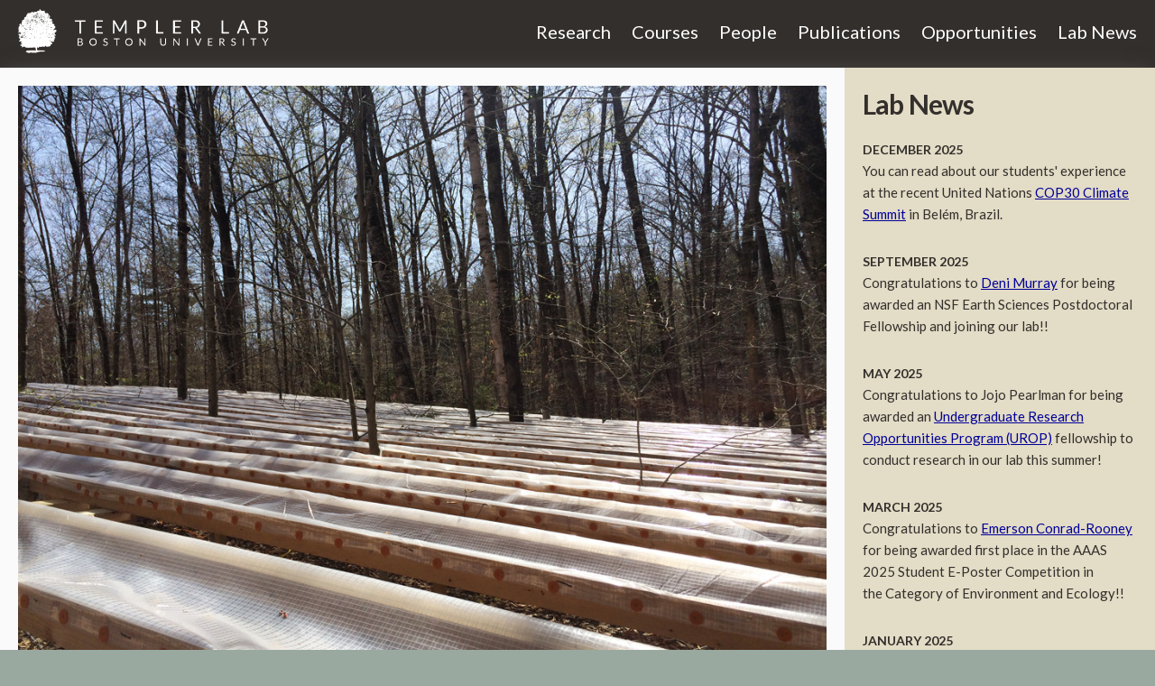

--- FILE ---
content_type: text/html
request_url: https://people.bu.edu/ptempler/
body_size: 7944
content:
<!doctype html>
<html class="no-js" lang="">
  <head>
    <meta charset="utf-8">
    <title>Templer Lab</title>
    <meta name="description" content="Templer Lab at Boston University">
    <meta name="viewport" content="width=device-width, initial-scale=1">
    <link rel="shortcut icon" href="/favicon.ico">
    <link rel="apple-touch-icon" href="/apple-touch-icon.png">
    <link rel="preconnect" href="https://fonts.googleapis.com">
    <link rel="preconnect" href="https://fonts.gstatic.com" crossorigin>
    <link href="https://fonts.googleapis.com/css2?family=Lato:wght@400;700&display=swap" rel="stylesheet">
    <link rel="stylesheet" href="./styles/normalize.css" />
    <link rel="stylesheet" href="./styles/skeleton.css" />
    <link rel="stylesheet" href="./styles/index.css" />
    <link rel="stylesheet" type="text/css" href="//cdn.jsdelivr.net/gh/kenwheeler/slick@1.8.1/slick/slick.css"/>
    <link rel="stylesheet" type="text/css" href="//cdn.jsdelivr.net/gh/kenwheeler/slick@1.8.1/slick/slick-theme.css"/>
  </head>
  <body>
    <header role="banner" id="nav-wrap">
        <div class="nav">
            <a class="title-link" href="index.html">
                <img
                    class="desktop-nav-brand"
                    srcset="images/brand/desktop-nav-brand.png, images/brand/desktop-nav-brand-lg.png 2x"
                    alt="The Templer Lab"
                    >
            </a>
            <ul role="navigation">
                <li><a href="./work.html">Research</a></li>
                <li><a href="./courses.html">Courses</a></li>
                <li><a href="./people.html">People</a></li>
                <li><a href="./pubs.html">Publications</a></li>
                <li><a href="./opps.html">Opportunities</a></li>
                <li><a href="./news.html">Lab News</a></li>
            </ul>
        </div>
        <div class="nav-m">
            <a class="mobile-menu-link" href="nav-m.html">
                <i class="icon icon-menu"></i>
                Templer Lab
            </a>
        </div>
    </header>

    <main role="main" class="tmpl-index">
        <div class="flexRow">

            <div class="flexLeft">
                <div class="carousel-wrapper">
                    <div class="carousel">
                        <div class="item">
                            <img data-lazy="images/places/drought/droughtnet1.sm.jpg">
                            <div class="caption">
                                Our DroughtNet experiment at Hubbard Brook
                            </div>
                        </div>
                        <div class="item">
                            <img data-lazy="images/places/redwoods-jeramy-webb.sm.jpg">
                            <div class="caption">
                                Our redwood forest site in Sonoma County, CA.
                            </div>
                        </div>
                        <div class="item">
                            <img data-lazy="images/places/urban/boston.sm.jpg">
                            <div class="caption">
                                View from our National Atmospheric Deposition Program (NADP) site in Boston
                            </div>
                        </div>
                        <div class="item">
                            <img data-lazy="images/places/winter/franconia.sm.jpg">
                            <div class="caption">
                                White Mountains of New Hampshire, from Hubbard Brook
                            </div>
                        </div>
                    </div>
                </div>

                <h4>Ecosystem Ecology, Biogeochemistry, Global&nbsp;Change</h4>
                <p>
                   The Templer Lab focuses on the effects of environmental change, including climate change,
                    atmospheric deposition, and urbanization on biogeochemical cycling of carbon and nitrogen in natural
                    and managed ecosystems. We explore how plant-microbial interactions influence carbon exchange,
                    nitrogen retention, forest productivity, and water and air quality. We also pursue projects that integrate across environmental science and policy through a collaborative approach with governments, non-governmental organizations, and the private sector.
                </p>
          
                <p>
                    I welcome the participation of students in the lab and will accept graduate students for the fall
                    2026 semester. Prospective graduate students are encouraged to check out our <a href="http://www.bu.edu/bio-geo" target="_blank">Biogeoscience</a> and <a href="http://sites.bu.edu/urban" target="_blank">URBAN</a> Ph.D. programs. Please notify me if you are interested in working in the lab as a high school
                    student, undergraduate, graduate student, postdoc, or visiting scientist.
                </p>

                <div class="contact">
                    <div class="group">
                        <div class="name">
                            <a href="mailto:ptempler@bu.edu">
                                Pamela Templer, Ph.D.
                            </a>
                        </div>

                        <div>
                            Distinguished Professor, <a href="http://bu.edu/cas" target="_blank">Arts & Sciences</a>
                        </div>

                        <div>

                            Chair, <a href="http://bu.edu/biology" target="_blank">Department of Biology</a>
                        </div>

                        <div>
                            Director, <a href="http://sites.bu.edu/urban" target="_blank">BU URBAN Graduate Program</a>
                        </div>

                        <div>
                            Director, <a href="http://bu.edu/sil" target="_blank">Boston University Stable Isotope Laboratory</a>
                        </div>
                    </div>
                    <div class="group">
                        <div>
                            <a href="http://www.bu.edu/" target="_blank">Boston University</a>
                        </div>

                        <div>
                            <a href="http://www.bu.edu/biology" target="_blank">Department of Biology</a>
                        </div>
                        <div>
                            5 Cummington Mall<br />
                            Boston, MA 02215
                        </div>
                    </div>
                </div>
            </div>
            <div class="flexRight hidden-on-mobile" data-append="newsContent.html" data-media="(min-width:640px)">
            </div>

        </div><!-- row -->
    </main>

    <script
      src="https://code.jquery.com/jquery-3.6.4.min.js"
      integrity="sha256-oP6HI9z1XaZNBrJURtCoUT5SUnxFr8s3BzRl+cbzUq8="
      crossorigin="anonymous">
    </script>
    <script type="text/javascript" src="//cdn.jsdelivr.net/gh/kenwheeler/slick@1.8.1/slick/slick.min.js"></script>
    <script src="//cdnjs.cloudflare.com/ajax/libs/jquery.pjax/2.0.1/jquery.pjax.min.js"></script>
    <script src="./scripts/ajaxInclude.min.js"></script>
    <script src="./scripts/main.js"></script>
    <script>
      (function(i,s,o,g,r,a,m){i['GoogleAnalyticsObject']=r;i[r]=i[r]||function(){
      (i[r].q=i[r].q||[]).push(arguments)},i[r].l=1*new Date();a=s.createElement(o),
      m=s.getElementsByTagName(o)[0];a.async=1;a.src=g;m.parentNode.insertBefore(a,m)
      })(window,document,'script','//www.google-analytics.com/analytics.js','ga');

      ga('create', 'UA-27758353-1', 'auto');
      ga('send', 'pageview');

      $('.carousel').slick({
          autoplay: true,
          autoplaySpeed: 7000,
          fade: true,
          infinite: true,
          arrows: false,
          lazyload: 'ondemand'
      });

    </script>
  </body>
</html>


--- FILE ---
content_type: text/html
request_url: https://people.bu.edu/ptempler/newsContent.html
body_size: 29129
content:
<div class="tmpl-news-content">

    <h4>Lab News</h4>

    <div class="newsItem">



        <div class="newsItem">

            <div class="title">
                 December 2025
                </div>
                <div class="text">
                    You can read about our students' experience at the recent United Nations <a href="https://www.bu.edu/articles/2025/cop30-united-nations/" target="_blank"> COP30 Climate Summit</a> in Belém, Brazil. 
                </div>
    
            </div>


        <div class="newsItem">

            <div class="title">
                 September 2025
                </div>
                <div class="text">
                    Congratulations to <a href="https://denimurraybgc.weebly.com/" target="_blank">Deni Murray</a> for being awarded an NSF Earth Sciences Postdoctoral Fellowship and joining our lab!!
    
                </div>
    
            </div>



        <div class="newsItem">

            <div class="title">
                 May 2025
                </div>
                <div class="text">
                    Congratulations to Jojo Pearlman for being awarded an <a href="https://www.bu.edu/urop/" target="_blank">Undergraduate Research Opportunities Program (UROP)</a> fellowship to conduct research in our lab this summer!
    
                </div>
    
            </div>





        <div class="newsItem">

            <div class="title">
                 March 2025
                </div>
                <div class="text">
                    Congratulations to <a href="https://www.bu.edu/biology/people/profiles/emerson-conrad-rooney/" target="_blank"> Emerson Conrad-Rooney</a>  for being awarded first place in the AAAS 2025 Student E-Poster Competition in the Category of Environment and Ecology!!
                </div>
    
            </div>


            <div class="newsItem">

                <div class="title">
                     January 2025
                    </div>
                    <div class="text">
                        Here's a link to <a href="https://www.bu.edu/articles/2025/why-do-urban-trees-grow-faster-than-rural-ones/" target="_blank"> an article </a> about our new $1M grant from the WM Keck Foundation with Jenny Bhatnagar, Lucy Hutyra, and Jeff Geddes to study mechanisms behind rapid tree growth in cities.
                    </div>
        
                </div>
    




        <div class="newsItem">

            <div class="title">
                 December 2024
                </div>
                <div class="text">
                    Read about our students' experience at the recent UN <a href="https://www.bu.edu/articles/2024/bu-students-find-hope-at-cop-29-un-climate-summit/" target="_blank"> COP29 Climate Summit</a> in Baku, Azerbaijan. Read about New England's warming winters at <a href="https://www.wbur.org/news/2024/12/23/mass-winters-are-getting-warmer-climate-scientist-calls-it-a-delightmare" target="_blank"> NPR's WBUR</a>.
                </div>
    
            </div>

        <div class="newsItem">
        <div class="title">

            October 2024
           </div>
           <div class="text">
               Congratulations to Pam for being given the BU <a href="https://www.bu.edu/igs/2024/10/11/boston-university-institute-for-global-sustainability-presents-2024-sustainability-research-awards/" target="_blank">Institute of Global Sustainability's</a> 2024 Sustainability Champion Award!

            </div>

        </div>

       <div class="newsItem">

        <div class="title">
             June 2024
            </div>
            <div class="text">
                Congratulations to Yingyan Feng for being awarded an <a href="https://www.bu.edu/urop/" target="_blank">Undergraduate Research Opportunities Program (UROP)</a> fellowship to conduct research in our lab!

            </div>

        </div>

   
    <div class="newsItem">

        <div class="title">
             May 2024
            </div>
            <div class="text">
                Congratulations to Pam for being appointed as a <a href="https://www.bu.edu/cas/cas-names-inagural-as-term-distinguished-professors/" target="_blank">Distinguished Professor</a> in Boston University's College of Arts & Sciences!

                             
            </div>

        </div>





    <div class="newsItem">

        <div class="title">
             March 2024
            </div>
            <div class="text">
                Congratulations to Pam for being an invited member of the <a href="https://www.nationalacademies.org/our-work/us-national-committee-for-the-international-union-of-biological-sciences-iubs" target="_blank">U.S. National Committee for the International Union of Biological Sciences</a>! Congratulations to Pam and Emerson Conrad-Rooney for being invited authors of the first <a href="https://www.globalchange.gov/our-work/national-nature-assessment" target="_blank">U.S. National Nature Assessment</a>!

            </div>

        </div>


    <div class="newsItem">

        <div class="title">
             February 2024
            </div>
            <div class="text">
                Congratulations to <a href="https://www.bu.edu/biology/people/profiles/emerson-conrad-rooney/" target="_blank"> Emerson Conrad-Rooney</a> for receiving the <a href="https://www.esa.org/blog/2024/02/28/esa-2024-graduate-student-policy-award-cohort-named/" target="_blank"> ESA Graduate Student Policy Award</a> !
            </div>

        </div>



    <div class="newsItem">

        <div class="title">
             January 2024
            </div>
            <div class="text">
                Check out an article in the <a href="https://www.bu.edu/cas/arts-sciences/2023/building-better-cities/" target="_blank"> BU Arts & Sciences Magazine</a> about our lab's work with urban forests.
            </div>

        </div>




    <div class="newsItem">

        <div class="title">
             December 2023
            </div>
            <div class="text">
                Congratulations to <a href=" https://www.bu.edu/articles/2023/white-house-welcomes-bu-alum-for-climate-change-talk" target="_blank">NSF YEAH Fellow Cathy Cheng</a> for being invited to the White House to participate in the release of the National Climate Assessment. Read about our group's participation in the <a href="https://www.bu.edu/articles/2023/can-the-world-agree-on-fighting-climate-change-cop28/" target="_blank"> United Nations Climate Meetings in Dubai </a>.
            </div>

        </div>





        
    <div class="newsItem">

        <div class="title">
             October 2023
            </div>
            <div class="text">
                Hear Pam interviewed on <a href="https://www.wbur.org/news/2023/10/24/beech-tree-disease-massachusetts" target="_blank">NPR WBUR</a> and <a href="https://www.sciencefriday.com/segments/beech-leaf-disease/" target="_blank">NPR Science Friday</a> about a disease affecting beech trees throughout New England. Read about Pam's interview with <a href="https://dailynorthwestern.com/2023/10/26/lateststories/evanston-environmental-activists-voice-support-for-city-councils-new-tree-protection-ordinance/" target="_blank">The Daily Northwestern</a> about protecting the urban tree canopy.
            </div>

        </div>


        <div class="newsItem">

            <div class="title">
                 September 2023
                </div>
                <div class="text">
                    Congratulations to <a href="https://www.linkedin.com/in/reggie-torres-500406189/" target="_blank">Reggie Torres</a>  for being awarded an Undergraduate Research Opportunities Program (UROP) fellowship to conduct research in our lab!
                </div>
    
            </div>



    <div class="newsItem">

        <div class="title">
            June 2023
            </div>
            <div class="text">
                Check out this wonderful  <a href="https://vimeo.com/822539850?share=copy" target="_blank">puppet show</a> about our climate change experiment made in collaboration between <a href="https://sites.bu.edu/urban/profile/emma-conrad-rooney/" target="_blank">Emma Conrad-Rooney</a> and <a href="https://www.bu.edu/biology/people/profiles/stephen-caron/" target="_blank">Steve Caron</a> from the Templer Lab and students in the School of Fine Arts at BU!
            </div>

        </div>


    <div class="newsItem">

        <div class="title">
             April 2023
            </div>
            <div class="text">
                Congratulations to <a href="https://www.bu.edu/biology/people/profiles/steve-gougherty/" target="_blank">Steve Gougherty</a> for successfully completing his PhD!!
                Congratulations to <a href="https://www.bu.edu/biology/people/profiles/stephen-caron/" target="_blank">Steve Caron</a> for being awarded the 2023 Boston University Thomas H. Kunz award for his achievements in ecology and evolutionary biology!! Congratulations to <a href="https://www.linkedin.com/in/evelyn-liew-504a80265" target="_blank">Evelyn Liew</a>  for being awarded an Undergraduate Research Opportunities Program (UROP) fellowship to conduct summer research in our lab!
            </div>

        </div>



    <div class="newsItem">

        <div class="title">
             August 2022
            </div>
            <div class="text">
                Congratulations to Jenna Rindy for graduating with her Master's Degree!
            </div>

        </div>



    <div class="newsItem">

        <div class="title">
             April 2022
            </div>
            <div class="text">
                Congratulations to <a href="https://sites.bu.edu/urban/profile/emma-conrad-rooney/" target="_blank">Emma Conrad-Rooney</a> for being awarded a National Science Foundation Graduate Research Fellowship!
            </div>

        </div>


    
    <div class="newsItem">

        <div class="title">
             April 2022
            </div>
            <div class="text">
                Hear Pam interviewed on <a href="https://www.wnyc.org/story/how-climate-change-making-maple-syrup-less-sweet-and-sapping-production-ny-nj/" target="_blank">NPR WYNC</a> about climate science and maple syrup.
            </div>

        </div>

    <div class="newsItem">

        <div class="title">
                    September 2021 – August 2022
                   </div>
                   <div class="text">
                       Pam is on sabbatical at <a href="https://harvardforest.fas.harvard.edu/" target="_blank">Harvard Forest</a> as a <a href="https://harvardforest.fas.harvard.edu/Bullard-Announce" target="_blank">Charles Bullard Fellow</a> working with <a href="https://holbrookgroup.oeb.harvard.edu/" target="_blank">Missy Holbrook</a> and <a href="https://harvardforest.fas.harvard.edu/jthompson" target="_blank">Jonathan Thompson</a>.
                        
                   </div>
       
               </div>

               
    <div class="newsItem">
  
        <div class="title">
             March and July 2021
            </div>
            <div class="text">
                Hear Pam interviewed on <a href=" https://www.wbur.org/earthwhile/2021/04/07/faculty-air-travel-environment" target="_blank"> NPR WBUR </a> and <a href="https://www.capeandislands.org/local-news/2021-07-28/smoke-from-western-wildfires-worsens-local-air-quality" target="_blank">NPR WCAI</a> about climate science, travel, and wildfires.
                 
            </div>

        </div>



    <div class="newsItem">
        
        <div class="title">
             March 2021
            </div>
            <div class="text">
                Congratulations to Pam for being awarded the Boston University Provost's <a href="https://www.bu.edu/articles/2021/two-cas-faculty-win-gitner-award-2021/" target="_blank">Scholar-Teacher of the Year Award</a>!
            </div>

        </div>


    <div class="newsItem">

        
        <div class="title">
             December 2020
            </div>
            <div class="text">
                Congratulations to <a href="https://www.bu.edu/biology/people/profiles/melissa-berry/" target="_blank">Melissa Berry</a> for finishing her MS degree and starting her new position at Brown University!! Hear Pam interviewed on <a href="https://thesweatypenguin.com/podcast/29-maple-syrup/" target="_blank">The Sweaty Penguin Podcast</a> about winter climate change and maple syrup.
            </div>

        </div>

    <div class="newsItem">
        <div class="title">
             September 2020
            </div>
            <div class="text">
                Hear Pam interviewed on <a href="https://www.wgbh.org/news/local-news/2020/09/08/western-mass-blaze-serves-as-reminder-of-states-rich-history-of-wildfire" target="_blank">NPR GBH</a> about recent wildfires in the western U.S. and Massachusetts.
            
            </div>

        </div>


    <div class="newsItem">
        <div class="title">
             May 2020
            </div>
            <div class="text">
                Hear Pam interviewed on <a href="https://www.wbur.org/earthwhile/2020/05/15/science-field-research-coronavirus" target="_blank">NPR WBUR's All Things Considered</a> about how Covid is affecting scientists' research field seasons and read her interview with the <a href= "https://thebulletin.org/2020/05/shorter-warmer-winters-less-snow-what-next-qa-with-biologist-pamela-templer/" target="_blank">Bulletin of the Atomic Scientists</a>.
            </div>

              
    </div>

    <div class="newsItem">
        <div class="title">
             May 2020
            </div>
            <div class="text">
                Congratulations to <a href="https://www.bu.edu/biology/people/profiles/jamie-harrison/" target="_blank">Jamie Harrison</a> for finishing her Ph.D. and starting her Postdoc at Lamont-Doherty Earth Observatory and Columbia University!!
            </div>


            
        </div>    
    <div class="newsItem">
        <div class="title">
            March and April 2020
        </div>
        <div class="text">
            Congratulations to <a href="https://www.bu.edu/biology/people/profiles/jenna-rindy/" target="_blank">Jenna Rindy</a> for being awarded a <a href=" https://www.arboretum.harvard.edu/research/fellowships/deland-award/fellows" target="_blank">Deland Award</a> for Student Research by Harvard’s Arnold Arboretum and an Early Stage Urban Research Award from the <a href="https://www.bu.edu/ioc/" target="_blank">Initiative on Cities</a>!
        </div>
    </div>

    <div class="newsItem">
        <div class="title">
             March 2020
            </div>
            <div class="text">
            Watch our short clips about impacts of warmer winters on <a href=" https://youtu.be/RrIVrwveaLM" target="_blank">northern forests</a>, <a href=" https://youtu.be/OAVh-BQX9kg " target="_blank">rural economies</a>, and <a href="https://youtu.be/vvlKL4BeLQg " target="_blank">pests and forest composition</a>.
    </div>
</div>


        <div class="newsItem">
         <div class="title">
                Oct 2019
                </div>
                 <div class="text">
                     Watch Pam interviewed on <a href="http://www.qatv.org/2019/your-library-effect-climate-change-new-englands-forests" target="_blank">Quincy Active Television</a> about her <a href="https://quincycan.org/2019/10/18/how-will-climate-change-affect-local-forests/#more-1103" target="_blank">talk</a> at the Quincy Public Library about New England forests and climate change.
                </div>

        </div>

        <div class="newsItem">
        <div class="title">
             May 2019
            </div>
            <div class="text">
                Congratulations to Vivien Chen, Marissa Lee, and Kyle Schultz for graduating with honors senior theses and to Erin Pierce for graduating with her Master's degree!
            </div>

        </div>

    <div class="newsItem">
        <div class="title">
             May 2019
            </div>
            <div class="text">
                Hear Pam interviewed in the "My Climate Journey" <a href="https://www.myclimatejourney.co/episodes/pamela-templer" target="_blank">podcast</a> about the role of forests and student engagement with local governments and institutions to help solve urban environmental challenges.
            </div>

        </div>

    <div class="newsItem">
            <div class="title">
                 April 2019
                </div>
                <div class="text">
                    Congratulations to Pam for being elected as a Fellow of the <a href="https://www.esa.org/esa/ecological-society-of-america-announces-2019-fellows/" target="_blank">Ecological Society of America</a>!
                </div>
    
            </div>

    <div class="newsItem">
            <div class="title">
                 April 2019
                </div>
                <div class="text">
                    Congratulations to Megan Blagden for her summer <a href="https://www.bu.edu/urop/" target="_blank"> Undergraduate Research Opportunities Program </a> award and to Jamie Harrison for her Graduate Student Research Award from the <a href="http://www.rhodora.org/awards/graduate.html" target="_blank">New England Botanical Club</a>!
                </div>
    
            </div>

    <div class="newsItem">
        <div class="title">
             December 2018
            </div>
            <div class="text">
                Our lab’s winter climate change work published in <a href="https://theconversation.com/climate-change-is-shrinking-winter-snowpack-which-harms-northeast-forests-year-round-103410 " target="_blank"> The Conversation </a> and shared on <a href=" https://www.npr.org/sections/thesalt/2018/12/07/673713824/not-so-sweet-climate-change-means-slow-growing-sugar-maples-study-finds " target="_blank">NPR</a>.
            </div>

        </div>

    <div class="newsItem">
    <div class="title">
         September 2018
        </div>
        <div class="text">
            Pam and colleague <a href="https://www.bu.edu/biology/people/profiles/jennifer-bhatnagar/" target="_blank">Jenny Bhatnagar</a> were interviewed by <a href="http://www.wbur.org/news/2018/09/18/mushrooms-fungi-climate" target="_blank">WBUR, Boston's NPR station,</a> about the role of fungi in regulating climate.
        </div>
    </div>

    <div class="newsItem">
        <div class="title">
            August 2018
        </div>
        <div class="text">
            Congratulations to <a href="https://hubbardbrook.org/people/jamie-harrison" target="_blank">Jamie Harrison</a> for receiving the <a href="https://www.esa.org/biogeosciences/awards/" target="_blank">New Phytologist Best Student Presentation Award</a> by the Biogeosciences Section for her talk at the ESA Annual Meeting in New Orleans!
            </div>
        </div>
    

    <div class="newsItem">
        <div class="title">
            April 2018
        </div>
        <div class="text">
            The <a href="http://sites.bu.edu/urban/" target="_blank"> website</a> for our new NSF NRT-funded  URBAN Graduate Program in Biogeoscience and Environmental Health is live!
        </div>
    </div>

    <div class="newsItem">
        <div class="title">
            April 2018
        </div>
        <div class="text">
            Congratulations to <a href=" https://www.arboretum.harvard.edu/research/fellowships/deland-award/fellows" target="_blank">Erin Pierce</a> for being awarded a Deland Award for Student Research by Harvard’s Arnold Arboretum!
        </div>
    </div>

    <div class="newsItem">
        <div class="title">
            March 2018
        </div>
        <div class="text">
            Pam was interviewed in <a href="https://www.atlasobscura.com/articles/hubbard-brook-experimental-forest" target="_blank">Atlas Obscura</a> and <a href=" http://www.gazettenet.com/Down-to-Earth-with-Naila-Moreira-16766348" target="_blank">Daily Hampshire Gazette</a> about our forest and climate work at Hubbard Brook and in BU’s <a href="https://dailyfreepress.com/blog/2018/03/11/upcoming-graduate-program-aims-to-address-urban-environmental-problems/" target="_blank">Daily Free Press</a> about our new NSF NRT-funded URBAN Graduate Program in Biogeoscience and Environmental Health.
        </div>
    </div>

    <div class="newsItem">
        <div class="title">
            February 2018
        </div>
        <div class="text">
            Congratulations to <a href="https://www.researchgate.net/profile/Stephen_Decina/" target="_blank">Steve Decina</a> for starting his postdoc at UC Berkeley!
        </div>
    </div>

    <div class="newsItem">
        <div class="title">
            October 2017
        </div>
        <div class="text">
            Congratulations to Dr. Steve Decina for finishing his PhD!
        </div>
    </div>

    <div class="newsItem">
        <div class="title">
            August 2017
        </div>
        <div class="text">
            Congratulations to the <a href="http://www.bu.edu/bio-geo/" target="_blank">Biogeoscience</a> and <a href="https://www.bu.edu/sph/about/departments/environmental-health/" target="_blank">Environmental Health</a> Programs at BU for being awarded a <a href="https://www.nsf.gov/news/news_summ.jsp?cntn_id=242612" target="_blank">NSF Research Traineeship (NRT) Program Grant</a> with Pam Templer as PI!
        </div>
    </div>

    <div class="newsItem">
        <div class="title">
            February 2017
        </div>
        <div class="text">
            Congratulations to Pam for being promoted to Full Professor!
        </div>
    </div>

    <div class="newsItem">
        <div class="title">
            December 2016
        </div>
        <div class="text">
            Congratulations to <a href="https://www.researchgate.net/profile/Stephen_Decina" target="_blank">Steve Decina</a> for being awarded “Outstanding Student Presentation” at 2016 <a href="http://sites.agu.org/" target="_blank">AGU</a> meeting!!
        </div>
    </div>

    <div class="newsItem">
        <div class="title">
            November 2016
        </div>
        <div class="text">
            Congratulations to <a href="https://www.researchgate.net/profile/Stephen_Decina/" target="_blank">Steve Decina</a> for being awarded Best Student Presentation at the <a href="http://nadp.slh.wisc.edu/conf/2016/" target="_blank">National Atmospheric Deposition Meeting</a> in Santa Fe, New Mexico!!
        </div>

    </div>

    <div class="newsItem">
        <div class="title">
            October 2016
        </div>
        <div class="text">
            <p>Watch this short segment about our lab's research on HBO's <a href="https://www.vice.com/en/article/mg7k7x/forest-simulating-global-warming" target="_blank">Vice News Tonight</a>!<p>
            <p>Congratulations to <a href="http://blogs.bu.edu/rsdemott/" target="_blank">Dr. Rebecca Sanders-DeMott</a> for finishing her PhD and starting her Postdoc at the University of New Hampshire!</p>
        </div>
    </div>

    <div class="newsItem">
        <div class="title">
            July 2016
        </div>
        <div class="text">
            Congratulations to <a href="https://www.researchgate.net/profile/Stephen_Decina" target="_blank">Steve Decina</a>
            for receiving a <a href="http://www.bostonarearesearchinitiative.net/" target="_blank">Boston Area Research Initiative</a> Research Seed Grant to measure nitrogen and phosphorus
            cycling in Boston!
        </div>
    </div>

    <div class="newsItem">
        <div class="title">
            July 2016
        </div>
        <div class="text">
            <p>Our <a href="https://hubbardbrook.org/articles/climate-change-across-seasons-experiment" target="_blank">climate change experiment</a>
                at Hubbard Brook was highlighted on the
                <a href="https://lternet.edu/stories/simulating-climate-change-take-a-walk-in-a-forest-of-the-future/" target="_blank">LTER network</a> and in
                <a href="http://undark.org/2016/07/27/creating-future-climate-change/" target="_blank">Undark</a>.
            </p>
            <p><a href="http://blogs.bu.edu/rsdemott/" target="_blank">Rebecca Sanders-DeMott</a> participated in the
                <a href="http://www.unionleader.com/NH-Maple-Producers-Association-marks-a-sweet-16-sugaring-season" target="_blank">
                    New Hampshire Maple Syrup Producers Association meeting.
        </div>
    </div>

    <div class="newsItem">
        <div class="title">
            May 2016
        </div>
        <div class="text">
            Congrats to Dr. Pat Sorensen for graduating with a PhD and starting a Postdoc Position at Lawrence Berkeley National Lab!
        </div>
    </div>

    <div class="newsItem">
        <div class="title">
            March 2016
        </div>
        <div class="text">
            <p>Congrats to <a href="http://onlinelibrary.wiley.com/doi/10.1111/nph.13877/abstract" target="_blank">Rebecca</a>,
            <a href="http://link.springer.com/article/10.1007/s10533-016-0199-3?wt_mc=internal.event.1.SEM.ArticleAuthorOnlineFirst" target="_blank">Pat</a>,
            <a href="http://www.sciencedirect.com/science/article/pii/S0269749116300124" target="_blank">Steve</a> and
            <a href="http://link.springer.com/article/10.1007/s10021-015-9923-4" target="_blank">Andy</a> for their recent publications!</p>
            <p>Congratulations to <a href="http://www.joannaccarey.com/" target="_blank">Joanna</a> for being hired as Assistant Professor at Babson College!</p>
        </div>
    </div>

    <div class="newsItem">
        <div class="title">
            December 2015
        </div>
        <div class="text">
            Our research on <a href="http://aob.oxfordjournals.org/content/early/2015/05/11/aob.mcv055.abstract" target="_blank">fall foliage and leaf senescence</a> was covered in the <a href="http://www.bu.edu/cas/magazine/fall15/shakeoff/" target="_blank">BU Arts & Sciences magazine</a>.
        </div>
    </div>

    <div class="newsItem">
        <div class="title">
            September 2015
        </div>
        <div class="text">
            <a href="http://blogs.nicholas.duke.edu/citizenscientist/watching-autumn-leaves-fall/" target="_blank">Bill Schlesinger wrote a blog post</a> about our recent paper in <a href="http://www.sciencedirect.com/science/article/pii/S0269749114004709" target="_blank">Environmental Pollution</a> about the effects of yard waste removal on carbon and nitrogen export from urban areas.
        </div>
    </div>

    <div class="newsItem">
        <div class="title">
            May 2015
        </div>
        <div class="text">
            Pam was awarded a <a href=" http://www.bu.edu/today/2015/templer-wins-metcalf-award/" target="_blank"> Metcalf Award for Excellence in Teaching</a> at BU.
        </div>
    </div>

    <div class="newsItem">
        <div class="title">
            March 2015
        </div>
        <div class="text">
            Our research at Harvard Forest was highlighted in <a href=" http://spectrum.ieee.org/green-tech/conservation/a-web-of-sensors-enfolds-an-entire-forest-to-uncover-clues-to-climate-change" target="_blank">IEEE Spectrum</a>.
        </div>
    </div>

    <div class="newsItem">
        <div class="title">
            March 2015
        </div>
        <div class="text">
            Steve Decina, a PhD student in our lab, received a <a href="http://arboretum.harvard.edu/research/fellowships/" target="_blank">Deland Award for Student Research</a> from the Arnold Arboretum at Harvard University.
        </div>
    </div>

    <div class="newsItem">
        <div class="title">
            November 2014
        </div>
        <div class="text">
            <a href="http://www.bostonglobe.com/ideas/2014/11/07/the-city-ecosystem-pipes-and-all/HjLVemBs9nPiuE53PjPSLK/story.html" target="_blank">The Boston Globe covered our work</a> examining nitrogen and carbon cycling in Boston, MA.
        </div>
    </div>

    <div class="newsItem">
        <div class="title">
            October 2014
        </div>
        <div class="text">
            <a href=" http://www.bu.edu/today/2014/wiring-the-woods/" target="_blank">BU Today</a> covered our Climate Change Across Seasons Experiment (CCASE) at Hubbard Brook.
        </div>
    </div>

    <div class="newsItem">
        <div class="title">
            May 2014
        </div>
        <div class="text">
            Andy Reinmann graduated from our lab with a PhD!
        </div>
    </div>

    <div class="newsItem">
        <div class="title">
            May 2014
        </div>
        <div class="text">
            Pat Sorensen awarded a <a href="http://www.nsf.gov/awardsearch/showAward?AWD_ID=1406521&amp;HistoricalAwards=false" target="_blank"> NSF Doctoral Dissertation Improvement Grant</a>!
        </div>
    </div>

</div>


--- FILE ---
content_type: text/css
request_url: https://people.bu.edu/ptempler/styles/index.css
body_size: 8671
content:
@charset "UTF-8";
@font-face {
  font-family: "fontello";
  src: url("../fonts/fontello.eot?86076782");
  src: url("../fonts/fontello.eot?86076782#iefix") format("embedded-opentype"), url("../fonts/fontello.woff?86076782") format("woff"), url("../fonts/fontello.ttf?86076782") format("truetype"), url("../fonts/fontello.svg?86076782#fontello") format("svg");
  font-weight: normal;
  font-style: normal;
}
/* Chrome hack: SVG is rendered more smooth in Windozze. 100% magic, uncomment if you need it. */
/* Note, that will break hinting! In other OS-es font will be not as sharp as it could be */
/*
@media screen and (-webkit-min-device-pixel-ratio:0) {
  @font-face {
    font-family: 'fontello';
    src: url('../font/fontello.svg?86076782#fontello') format('svg');
  }
}
*/
[class^=icon-]:before, [class*=" icon-"]:before {
  font-family: "fontello";
  font-style: normal;
  font-weight: normal;
  speak: none;
  display: inline-block;
  text-decoration: inherit;
  width: 1em;
  margin-right: 0.2em;
  text-align: center;
  /* opacity: .8; */
  /* For safety - reset parent styles, that can break glyph codes*/
  font-variant: normal;
  text-transform: none;
  /* fix buttons height, for twitter bootstrap */
  line-height: 1em;
  /* Animation center compensation - margins should be symmetric */
  /* remove if not needed */
  margin-left: 0.2em;
  /* you can be more comfortable with increased icons size */
  /* font-size: 120%; */
  /* Font smoothing. That was taken from TWBS */
  -webkit-font-smoothing: antialiased;
  -moz-osx-font-smoothing: grayscale;
  /* Uncomment for 3D effect */
  /* text-shadow: 1px 1px 1px rgba(127, 127, 127, 0.3); */
}

.icon-menu:before {
  content: "\e800";
} /* '' */
.icon-angle-left:before {
  content: "\e801";
} /* '' */
.icon-angle-right:before {
  content: "\e802";
} /* '' */
.icon-angle-up:before {
  content: "\e803";
} /* '' */
.icon-angle-down:before {
  content: "\e804";
} /* '' */
h1,
h2,
h3,
h4,
h5 {
  font-family: "lato", sans-serif;
  font-style: normal;
  font-weight: 800;
}

h5 {
  margin-bottom: 0.5rem;
}

#nav-wrap {
  background-color: #332f2c;
  color: #fafafa;
}
#nav-wrap a,
#nav-wrap a:hover,
#nav-wrap a:link {
  text-decoration: none;
  color: #fff;
  line-height: 1rem;
}
#nav-wrap .nav-m {
  padding: 1rem;
  font-size: 2rem;
  font-weight: 200;
  font-style: normal;
}
#nav-wrap .nav-m .icon-menu {
  margin-right: 1rem;
}
#nav-wrap .nav {
  display: none;
}
#nav-wrap .nav ul {
  float: right;
  list-style: none;
  margin: 1rem 2rem;
  line-height: 5rem;
}
#nav-wrap .nav ul > li {
  display: inline-block;
  font-size: 2rem;
  font-weight: 400;
  font-style: normal;
  margin-bottom: 0;
}
#nav-wrap .nav ul > li + li {
  margin-left: 2rem;
}
#nav-wrap .nav-m a,
#nav-wrap .nav-m a:hover,
#nav-wrap .nav-m a:link,
#nav-wrap .nav .title-link,
#nav-wrap .nav .title-link:hover,
#nav-wrap .nav .title-link:link {
  text-transform: uppercase;
}
#nav-wrap .nav .title-link {
  display: inline-block;
}
#nav-wrap .nav .desktop-nav-brand {
  width: 286px;
  margin: 1rem 2rem;
}

.hidden-on-mobile {
  display: none;
}

@media screen and (min-width: 1024px) {
  .hidden-on-mobile {
    display: block;
  }
  #nav-wrap .nav {
    display: block;
  }
  #nav-wrap .nav-m {
    display: none;
  }
}
@media screen and (min-width: 1370px) {
  #nav-wrap,
  main {
    max-width: 1366px;
    margin: auto;
  }
}
.caption {
  padding: 1rem;
  background-color: #e1e1e1;
  font-style: italic;
  font-size: 1.3rem;
}

.tmpl-courses-content .course {
  padding: 1rem;
}
.tmpl-courses-content .course h5 {
  margin: 0;
  font-size: 1.6rem;
  font-weight: 800;
  font-style: normal;
  text-transform: uppercase;
  color: #999;
}
.tmpl-courses-content .course h4 {
  margin: 0;
}
.tmpl-courses-content .course .description {
  margin: 1rem 0;
}
.tmpl-courses-content .course + .course {
  margin-top: 1rem;
}
.tmpl-courses-content .course:nth-child(2n+1) {
  background-color: #f2f2f2;
}

.tmpl-index .welcome-photo {
  width: 100%;
}
.tmpl-index .contact .name {
  font-size: 2rem;
}
.tmpl-index .contact .group + .group {
  margin-top: 2rem;
}
.tmpl-index .contact a,
.tmpl-index .contact a:link,
.tmpl-index .contact a:hover {
  text-decoration: none;
}

.tmpl-nav-m {
  background-color: #fafafa;
  padding: 2rem;
  position: relative;
}
.tmpl-nav-m a,
.tmpl-nav-m a:link,
.tmpl-nav-m a:hover,
.tmpl-nav-m a:visited {
  text-decoration: none;
  color: #332f2c;
}
.tmpl-nav-m .nav-close {
  position: absolute;
  top: 1rem;
  right: 3rem;
  font-size: 3rem;
}
.tmpl-nav-m .nav-list {
  text-align: center;
}
.tmpl-nav-m .nav {
  margin-top: 2rem;
}
.tmpl-nav-m .nav ul {
  list-style: none;
  font-size: 2rem;
  font-weight: 200;
  font-style: normal;
}

.tmpl-news-content .newsItem .title {
  color: #332f2c;
  font-size: 1.4rem;
  font-weight: 800;
  font-style: normal;
  text-transform: uppercase;
}
.tmpl-news-content .newsItem + .newsItem {
  margin-top: 3rem;
}

.tmpl-opps-content .opportunity:nth-child(2n+1) {
  background-color: #f2f2f2;
}
.tmpl-opps-content .opportunity {
  padding: 1rem 1rem 2rem;
}
.tmpl-opps-content .opportunity + .opportunity {
  margin-top: 1rem;
}

.tmpl-people-content img {
  width: 100%;
}
.tmpl-people-content .group,
.tmpl-people-content .person {
  padding: 1rem;
}
.tmpl-people-content .people {
  display: -ms-flexbox;
  -ms-flex-wrap: wrap;
  -ms-flex-direction: column;
  -webkit-flex-flow: row wrap;
  flex-flow: row wrap;
  display: -webkit-box;
  display: flex;
}
.tmpl-people-content .person {
  -webkit-box-flex: auto;
  -ms-flex: auto;
  flex: auto;
}
.tmpl-people-content .person .name {
  font-size: 1.6rem;
}
.tmpl-people-content .person .title {
  font-size: 1.2rem;
}
.tmpl-people-content .person .title a {
  display: block;
}

@media screen and (min-width: 560px) {
  .person {
    max-width: 280px;
  }
}
.tmpl-pubs-content .year {
  padding: 1rem;
  font-size: 2rem;
  font-weight: bold;
}
.tmpl-pubs-content .pub {
  padding: 1rem;
}
.tmpl-pubs-content .pub .highlight {
  padding: 0.2rem 0;
  border-radius: 0.3rem;
  font-weight: 800;
  font-style: normal;
}
.tmpl-pubs-content .pub a,
.tmpl-pubs-content .pub a:hover,
.tmpl-pubs-content .pub a:link,
.tmpl-pubs-content .pub a:visited {
  text-decoration: none;
  border-bottom: 1px solid #000099;
}
.tmpl-pubs-content .pub:nth-of-type(even) {
  background-color: #f2f2f2;
}
.tmpl-pubs-content .pub + .pub,
.tmpl-pubs-content .pub + .year {
  margin-top: 1rem;
}

.tmpl-work-content .projects {
  display: -ms-flexbox;
  -ms-flex-wrap: wrap;
  -ms-flex-direction: column;
  -webkit-flex-flow: row wrap;
  flex-flow: row wrap;
  display: -webkit-box;
  display: flex;
}
.tmpl-work-content .project {
  position: relative;
  -webkit-box-flex: auto;
  -ms-flex: auto;
  flex: auto;
  width: 286px;
  padding: 0.4rem;
  margin: 1rem;
  font-size: 1.5rem;
  line-height: 1.6rem;
  background-color: #332f2c;
}
.tmpl-work-content .project img {
  width: 100%;
  opacity: 1;
  margin: 0;
}
.tmpl-work-content .project .title {
  top: 43%;
  font-size: 2rem;
  font-weight: 800;
  color: #fff;
}
.tmpl-work-content .project .viewMore {
  top: 52%;
  color: #e1e1e1;
  opacity: 0.7;
  font-size: 4rem;
}
.tmpl-work-content .project .title,
.tmpl-work-content .project .viewMore {
  position: absolute;
  width: 95%;
  margin: auto;
  font-style: normal;
  text-align: center;
  text-shadow: 0 0 1rem #332f2c;
}
.tmpl-work-content .project:hover img {
  opacity: 0.7;
  transition: opacity 0.3s;
}
.tmpl-work-content .project:hover .viewMore {
  transition: top 0.6s, opacity 2s;
  top: 54%;
  opacity: 1;
}

@media screen and (min-width: 550px) {
  .tmpl-work-content .project .title {
    font-size: 2.6rem;
  }
}
.tmpl-work-detail .sub-nav,
.tmpl-work-detail .gallery {
  margin-bottom: 2rem;
}
.tmpl-work-detail img {
  width: 100%;
}

body {
  background: #99a9a0;
  font-family: "Lato", Helvetica, Arial, sans-serif;
  color: #332f2c;
  margin: 0;
}

main {
  background-color: #fafafa;
}

#nav-wrap,
main {
  box-shadow: -1px 0px 20px -6px rgb(88, 88, 88);
}

a,
a:hover,
a:visited,
a:link {
  color: #000099;
}

li {
  margin-bottom: 0;
}

.carousel img {
  width: 100%;
}

.flexRow {
  display: flex;
  flex-wrap: nowrap;
  align-items: stretch;
  width: 100%;
}

.flexLeft {
  width: 70%;
  flex: 2 1 auto;
}

.flexRight {
  width: 30%;
  background-color: #e3dcc6;
}

.flexLeft,
.flexRight {
  padding: 1rem;
}

.sidebar {
  background-color: #e3dcc6;
}

.browsehappy {
  margin: 0.2em 0;
  background: #ccc;
  color: #000;
  padding: 0.2em 0;
}

@media screen and (min-width: 1024px) {
  .flexLeft,
  .flexRight {
    padding: 2rem;
  }
}

/*# sourceMappingURL=index.css.map */


--- FILE ---
content_type: application/x-javascript
request_url: https://people.bu.edu/ptempler/scripts/ajaxInclude.min.js
body_size: 1745
content:
/*! Ajax-Include - v0.1.4 - 2015-03-16
* http://filamentgroup.com/lab/ajax_includes_modular_content/
* Copyright (c) 2015 @scottjehl, Filament Group, Inc.; Licensed MIT */
(function(e,t,n){var r={boundAttr:"data-ajax-bound",interactionAttr:"data-interaction",makeReq:function(t,n,r){e.get(t,function(e,t,r){n.trigger("ajaxIncludeResponse",[e,r])})},plugins:{}};e.fn.ajaxInclude=function(n){function u(t){var n=t.data("url");o.proxy&&e.inArray(n,i)===-1?(i.push(n),s=s.add(t)):r.makeReq(n,t)}function a(){i.length&&(r.makeReq(o.proxy+i.join(","),s),s=e(),i=[])}function f(e,n){function i(){u(e),a(),r.removeListener(i)}var r=t.matchMedia(n);r.addListener&&r.addListener(i)}var i=[],s=e(),o={proxy:null};return typeof n=="string"?o.proxy=n:o=e.extend(o,n),this.not("["+r.boundAttr+"]").not("["+r.interactionAttr+"]").each(function(n){var i=e(this),s=i.attr("data-media"),a=["append","replace","before","after"],l,c,h=!1,p=i.attr("data-target");for(var d=a.length,v=0;v<d;v++)i.is("[data-"+a[v]+"]")&&(l=a[v],c=i.attr("data-"+l));c||(c=i.attr("href")||i.attr("action"),h=!0),l==="replace"&&(l+="With"),i.data("method",l).data("url",c).data("target",p).attr(r.boundAttr,!0).each(function(){for(var e in r.plugins)r.plugins[e].call(this,o)}).bind("ajaxIncludeResponse",function(t,n,r){var s=n,u=p?e(p):i;if(o.proxy){var a=(new RegExp("<entry url=[\"']?"+i.data("url")+"[\"']?>((?:(?!</entry>)(.|\n))*)","gmi")).exec(s);a&&(s=a[1])}var f=i.triggerHandler("ajaxIncludeFilter",[s]);f&&(s=f),l==="replaceWith"?(i.trigger("ajaxInclude",[s]),u[i.data("method")](s)):(u[i.data("method")](s),i.trigger("ajaxInclude",[s]))}),h?r.makeReq(c,i,!0):!s||t.matchMedia&&t.matchMedia(s).matches?u(i):s&&t.matchMedia&&f(i,s)}),a(),this},t.AjaxInclude=r})(jQuery,this);

--- FILE ---
content_type: application/x-javascript
request_url: https://people.bu.edu/ptempler/scripts/main.js
body_size: 81
content:
$(document).ready(function onReady() {
    $("[data-append]").ajaxInclude();
});


--- FILE ---
content_type: text/plain
request_url: https://www.google-analytics.com/j/collect?v=1&_v=j102&a=1352086935&t=pageview&_s=1&dl=https%3A%2F%2Fpeople.bu.edu%2Fptempler%2F&ul=en-us%40posix&dt=Templer%20Lab&sr=1280x720&vp=1280x720&_u=IEBAAEABAAAAACAAI~&jid=1459213920&gjid=1284482709&cid=632746940.1769416699&tid=UA-27758353-1&_gid=1055076753.1769416699&_r=1&_slc=1&z=1510000069
body_size: -450
content:
2,cG-8L5DJ51V96